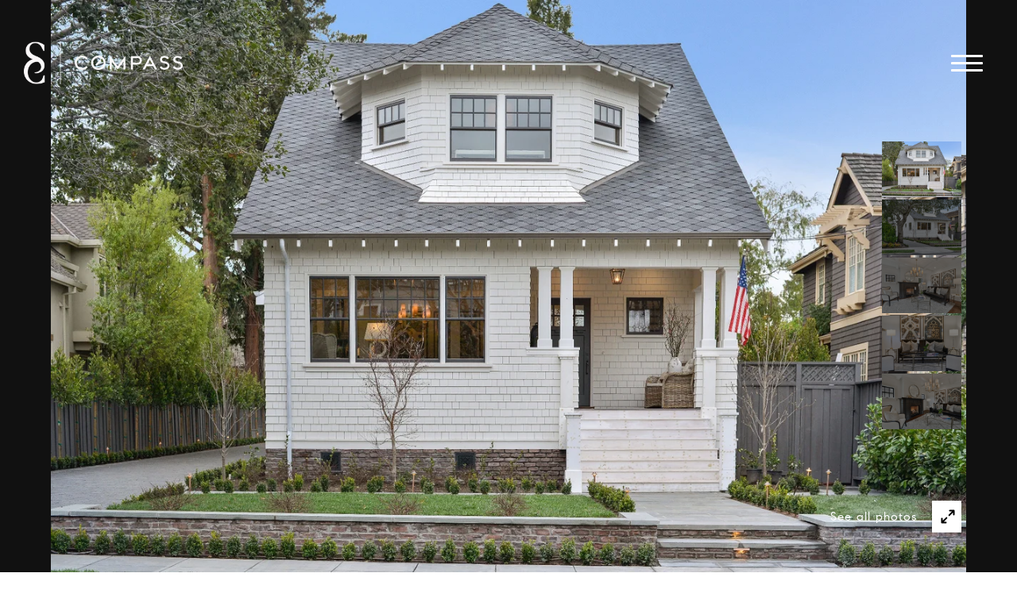

--- FILE ---
content_type: text/html; charset=utf-8
request_url: https://bss.luxurypresence.com/buttons/googleOneTap?companyId=713be838-4548-44d2-b084-e95a48f6c55e&websiteId=9f8d2f60-3645-4e84-8c5c-74bdd27e3061&pageId=f7b71fe7-2e00-4aef-b532-61cc454b263a&sourceUrl=https%3A%2F%2Fcomarotoproperties.com%2Fproperties%2F315-occidental-avenue-burlingame-ca-94010-usa&pageMeta=%7B%22sourceResource%22%3A%22properties%22%2C%22pageElementId%22%3A%22649e8326-2c5a-4377-81b7-e18a4f8048f9%22%2C%22pageQueryVariables%22%3A%7B%22property%22%3A%7B%22id%22%3A%22649e8326-2c5a-4377-81b7-e18a4f8048f9%22%7D%2C%22properties%22%3A%7B%22relatedNeighborhoodPropertyId%22%3A%22649e8326-2c5a-4377-81b7-e18a4f8048f9%22%2C%22sort%22%3A%22salesPrice%22%7D%2C%22neighborhood%22%3A%7B%7D%2C%22pressReleases%22%3A%7B%22propertyId%22%3A%22649e8326-2c5a-4377-81b7-e18a4f8048f9%22%7D%7D%7D
body_size: 2889
content:
<style>
  html, body {margin: 0; padding: 0;}
</style>
<script src="https://accounts.google.com/gsi/client" async defer></script>
<script>
const parseURL = (url) => {
    const a = document.createElement('a');
    a.href = url;
    return a.origin;
}

const login = (token, provider, source)  => {
  const origin = (window.location != window.parent.location)
    ? parseURL(document.referrer)
    : window.location.origin;  
  const xhr = new XMLHttpRequest();
  xhr.responseType = 'json';
  xhr.onreadystatechange = function() {
    if (xhr.readyState === 4) {
      const response = xhr.response;
      const msg = {
        event: response.status,
        provider: provider,
        source: source,
        token: token
      }
      window.parent.postMessage(msg, origin);
    }
  }
  xhr.withCredentials = true;
  xhr.open('POST', `${origin}/api/v1/auth/login`, true);
  xhr.setRequestHeader("Content-Type", "application/json;charset=UTF-8");
  xhr.send(JSON.stringify({
    token,
    provider,
    source,
    websiteId: '9f8d2f60-3645-4e84-8c5c-74bdd27e3061',
    companyId: '713be838-4548-44d2-b084-e95a48f6c55e',
    pageId: 'f7b71fe7-2e00-4aef-b532-61cc454b263a',
    sourceUrl: 'https://comarotoproperties.com/properties/315-occidental-avenue-burlingame-ca-94010-usa',
    pageMeta: '{"sourceResource":"properties","pageElementId":"649e8326-2c5a-4377-81b7-e18a4f8048f9","pageQueryVariables":{"property":{"id":"649e8326-2c5a-4377-81b7-e18a4f8048f9"},"properties":{"relatedNeighborhoodPropertyId":"649e8326-2c5a-4377-81b7-e18a4f8048f9","sort":"salesPrice"},"neighborhood":{},"pressReleases":{"propertyId":"649e8326-2c5a-4377-81b7-e18a4f8048f9"}}}',
    utm: '',
    referrer: ''
  }));
}

function getExpirationCookie(expiresInMiliseconds) {
  const tomorrow  = new Date(Date.now() + expiresInMiliseconds); // The Date object returns today's timestamp
  return `comarotoproperties.com-SID=true; expires=${tomorrow.toUTCString()}; path=/; Secure; SameSite=None`;
}

function handleCredentialResponse(response) {
  document.cookie = getExpirationCookie(24 * 60 * 60 * 1000); // 1 day
  login(response.credential, 'GOOGLE', 'GOOGLE_SIGN_ON');
}

function handleClose() {
  const msg = {
    event: 'cancel',
    provider: 'GOOGLE',
    source: 'GOOGLE_SIGN_ON'
  }
  const origin = (window.location != window.parent.location)
    ? parseURL(document.referrer)
    : window.location.origin;
  window.parent.postMessage(msg, origin);
  document.cookie = getExpirationCookie(2 * 60 * 60 * 1000); // 2 hours
}

</script>
<div id="g_id_onload"
  data-client_id="673515100752-7s6f6j0qab4skl22cjpp7eirb2rjmfcg.apps.googleusercontent.com"
  data-callback="handleCredentialResponse"
  data-intermediate_iframe_close_callback="handleClose"
  data-state_cookie_domain = "comarotoproperties.com"
  data-allowed_parent_origin="https://comarotoproperties.com"
  data-skip_prompt_cookie="comarotoproperties.com-SID"
  data-cancel_on_tap_outside="false"
></div>

--- FILE ---
content_type: application/javascript; charset=UTF-8
request_url: https://comarotoproperties.com/cdn-cgi/challenge-platform/h/g/scripts/jsd/5eaf848a0845/main.js?
body_size: 4604
content:
window._cf_chl_opt={xkKZ4:'g'};~function(c1,H,K,n,T,I,a,b){c1=f,function(v,O,cI,c0,m,U){for(cI={v:198,O:220,m:207,U:221,Q:280,Z:201,i:275,d:189,G:256},c0=f,m=v();!![];)try{if(U=parseInt(c0(cI.v))/1*(parseInt(c0(cI.O))/2)+-parseInt(c0(cI.m))/3+-parseInt(c0(cI.U))/4+parseInt(c0(cI.Q))/5+parseInt(c0(cI.Z))/6+parseInt(c0(cI.i))/7+-parseInt(c0(cI.d))/8*(parseInt(c0(cI.G))/9),U===O)break;else m.push(m.shift())}catch(Q){m.push(m.shift())}}(c,640289),H=this||self,K=H[c1(185)],n={},n[c1(193)]='o',n[c1(295)]='s',n[c1(215)]='u',n[c1(203)]='z',n[c1(206)]='n',n[c1(245)]='I',n[c1(191)]='b',T=n,H[c1(297)]=function(O,U,Q,Z,cS,cB,cg,cm,G,g,B,S,M,h){if(cS={v:224,O:194,m:272,U:194,Q:182,Z:258,i:211,d:182,G:258,g:255,B:183,S:228,M:283,h:226},cB={v:204,O:228,m:289},cg={v:249,O:279,m:234,U:230},cm=c1,null===U||void 0===U)return Z;for(G=e(U),O[cm(cS.v)][cm(cS.O)]&&(G=G[cm(cS.m)](O[cm(cS.v)][cm(cS.U)](U))),G=O[cm(cS.Q)][cm(cS.Z)]&&O[cm(cS.i)]?O[cm(cS.d)][cm(cS.G)](new O[(cm(cS.i))](G)):function(N,cW,R){for(cW=cm,N[cW(cB.v)](),R=0;R<N[cW(cB.O)];N[R+1]===N[R]?N[cW(cB.m)](R+1,1):R+=1);return N}(G),g='nAsAaAb'.split('A'),g=g[cm(cS.g)][cm(cS.B)](g),B=0;B<G[cm(cS.S)];S=G[B],M=o(O,U,S),g(M)?(h='s'===M&&!O[cm(cS.M)](U[S]),cm(cS.h)===Q+S?i(Q+S,M):h||i(Q+S,U[S])):i(Q+S,M),B++);return Z;function i(N,R,cO){cO=f,Object[cO(cg.v)][cO(cg.O)][cO(cg.m)](Z,R)||(Z[R]=[]),Z[R][cO(cg.U)](N)}},I=c1(196)[c1(263)](';'),a=I[c1(255)][c1(183)](I),H[c1(219)]=function(v,O,cp,cH,m,U,Q,Z){for(cp={v:265,O:228,m:261,U:230,Q:248},cH=c1,m=Object[cH(cp.v)](O),U=0;U<m[cH(cp.O)];U++)if(Q=m[U],'f'===Q&&(Q='N'),v[Q]){for(Z=0;Z<O[m[U]][cH(cp.O)];-1===v[Q][cH(cp.m)](O[m[U]][Z])&&(a(O[m[U]][Z])||v[Q][cH(cp.U)]('o.'+O[m[U]][Z])),Z++);}else v[Q]=O[m[U]][cH(cp.Q)](function(i){return'o.'+i})},b=function(ct,cz,cw,cJ,cX,cl,m,U,Q){return ct={v:284,O:190},cz={v:229,O:229,m:230,U:229,Q:229,Z:184,i:299,d:230,G:229},cw={v:228},cJ={v:269},cX={v:228,O:299,m:249,U:279,Q:234,Z:249,i:234,d:269,G:230,g:230,B:269,S:229,M:230,h:249,N:279,R:234,X:269,J:230,z:230,j:269,D:230,E:229,y:230,L:230,C:184},cl=c1,m=String[cl(ct.v)],U={'h':function(Z,cN){return cN={v:264,O:299},Z==null?'':U.g(Z,6,function(i,cx){return cx=f,cx(cN.v)[cx(cN.O)](i)})},'g':function(Z,i,G,cs,B,S,M,N,R,X,J,z,j,D,E,y,L,C){if(cs=cl,Z==null)return'';for(S={},M={},N='',R=2,X=3,J=2,z=[],j=0,D=0,E=0;E<Z[cs(cX.v)];E+=1)if(y=Z[cs(cX.O)](E),Object[cs(cX.m)][cs(cX.U)][cs(cX.Q)](S,y)||(S[y]=X++,M[y]=!0),L=N+y,Object[cs(cX.m)][cs(cX.U)][cs(cX.Q)](S,L))N=L;else{if(Object[cs(cX.Z)][cs(cX.U)][cs(cX.i)](M,N)){if(256>N[cs(cX.d)](0)){for(B=0;B<J;j<<=1,D==i-1?(D=0,z[cs(cX.G)](G(j)),j=0):D++,B++);for(C=N[cs(cX.d)](0),B=0;8>B;j=j<<1.68|1.87&C,D==i-1?(D=0,z[cs(cX.g)](G(j)),j=0):D++,C>>=1,B++);}else{for(C=1,B=0;B<J;j=C|j<<1,i-1==D?(D=0,z[cs(cX.G)](G(j)),j=0):D++,C=0,B++);for(C=N[cs(cX.B)](0),B=0;16>B;j=1&C|j<<1.87,i-1==D?(D=0,z[cs(cX.g)](G(j)),j=0):D++,C>>=1,B++);}R--,R==0&&(R=Math[cs(cX.S)](2,J),J++),delete M[N]}else for(C=S[N],B=0;B<J;j=1.17&C|j<<1.21,i-1==D?(D=0,z[cs(cX.M)](G(j)),j=0):D++,C>>=1,B++);N=(R--,R==0&&(R=Math[cs(cX.S)](2,J),J++),S[L]=X++,String(y))}if(N!==''){if(Object[cs(cX.h)][cs(cX.N)][cs(cX.R)](M,N)){if(256>N[cs(cX.d)](0)){for(B=0;B<J;j<<=1,D==i-1?(D=0,z[cs(cX.g)](G(j)),j=0):D++,B++);for(C=N[cs(cX.X)](0),B=0;8>B;j=j<<1.86|1&C,D==i-1?(D=0,z[cs(cX.J)](G(j)),j=0):D++,C>>=1,B++);}else{for(C=1,B=0;B<J;j=j<<1|C,i-1==D?(D=0,z[cs(cX.z)](G(j)),j=0):D++,C=0,B++);for(C=N[cs(cX.j)](0),B=0;16>B;j=j<<1|C&1.21,D==i-1?(D=0,z[cs(cX.D)](G(j)),j=0):D++,C>>=1,B++);}R--,R==0&&(R=Math[cs(cX.E)](2,J),J++),delete M[N]}else for(C=S[N],B=0;B<J;j=j<<1.09|1&C,i-1==D?(D=0,z[cs(cX.g)](G(j)),j=0):D++,C>>=1,B++);R--,0==R&&J++}for(C=2,B=0;B<J;j=j<<1.47|1.15&C,D==i-1?(D=0,z[cs(cX.y)](G(j)),j=0):D++,C>>=1,B++);for(;;)if(j<<=1,i-1==D){z[cs(cX.L)](G(j));break}else D++;return z[cs(cX.C)]('')},'j':function(Z,cV){return cV=cl,Z==null?'':Z==''?null:U.i(Z[cV(cw.v)],32768,function(i,cP){return cP=cV,Z[cP(cJ.v)](i)})},'i':function(Z,i,G,cn,B,S,M,N,R,X,J,z,j,D,E,y,C,L){for(cn=cl,B=[],S=4,M=4,N=3,R=[],z=G(0),j=i,D=1,X=0;3>X;B[X]=X,X+=1);for(E=0,y=Math[cn(cz.v)](2,2),J=1;J!=y;L=z&j,j>>=1,0==j&&(j=i,z=G(D++)),E|=J*(0<L?1:0),J<<=1);switch(E){case 0:for(E=0,y=Math[cn(cz.v)](2,8),J=1;J!=y;L=z&j,j>>=1,j==0&&(j=i,z=G(D++)),E|=(0<L?1:0)*J,J<<=1);C=m(E);break;case 1:for(E=0,y=Math[cn(cz.O)](2,16),J=1;J!=y;L=z&j,j>>=1,0==j&&(j=i,z=G(D++)),E|=J*(0<L?1:0),J<<=1);C=m(E);break;case 2:return''}for(X=B[3]=C,R[cn(cz.m)](C);;){if(D>Z)return'';for(E=0,y=Math[cn(cz.U)](2,N),J=1;y!=J;L=j&z,j>>=1,j==0&&(j=i,z=G(D++)),E|=J*(0<L?1:0),J<<=1);switch(C=E){case 0:for(E=0,y=Math[cn(cz.v)](2,8),J=1;J!=y;L=z&j,j>>=1,j==0&&(j=i,z=G(D++)),E|=J*(0<L?1:0),J<<=1);B[M++]=m(E),C=M-1,S--;break;case 1:for(E=0,y=Math[cn(cz.Q)](2,16),J=1;J!=y;L=j&z,j>>=1,j==0&&(j=i,z=G(D++)),E|=J*(0<L?1:0),J<<=1);B[M++]=m(E),C=M-1,S--;break;case 2:return R[cn(cz.Z)]('')}if(0==S&&(S=Math[cn(cz.v)](2,N),N++),B[C])C=B[C];else if(C===M)C=X+X[cn(cz.i)](0);else return null;R[cn(cz.d)](C),B[M++]=X+C[cn(cz.i)](0),S--,X=C,0==S&&(S=Math[cn(cz.G)](2,N),N++)}}},Q={},Q[cl(ct.O)]=U.h,Q}(),k();function V(v,O,cU,cq,cY,ck,c5,m,U,Q){cU={v:244,O:252,m:239,U:231,Q:199,Z:273,i:202,d:239,G:213,g:293,B:235,S:278,M:259,h:205,N:276,R:290,X:290,J:274,z:286,j:190,D:214},cq={v:218},cY={v:296,O:296,m:233,U:241},ck={v:278},c5=c1,m=H[c5(cU.v)],console[c5(cU.O)](H[c5(cU.m)]),U=new H[(c5(cU.U))](),U[c5(cU.Q)](c5(cU.Z),c5(cU.i)+H[c5(cU.d)][c5(cU.G)]+c5(cU.g)+m.r),m[c5(cU.B)]&&(U[c5(cU.S)]=5e3,U[c5(cU.M)]=function(c6){c6=c5,O(c6(ck.v))}),U[c5(cU.h)]=function(c7){c7=c5,U[c7(cY.v)]>=200&&U[c7(cY.O)]<300?O(c7(cY.m)):O(c7(cY.U)+U[c7(cY.O)])},U[c5(cU.N)]=function(c8){c8=c5,O(c8(cq.v))},Q={'t':x(),'lhr':K[c5(cU.R)]&&K[c5(cU.X)][c5(cU.J)]?K[c5(cU.X)][c5(cU.J)]:'','api':m[c5(cU.B)]?!![]:![],'payload':v},U[c5(cU.z)](b[c5(cU.j)](JSON[c5(cU.D)](Q)))}function A(ch,cK,m,U,Q,Z,i){cK=(ch={v:200,O:208,m:287,U:210,Q:277,Z:217,i:298,d:188,G:268,g:225,B:281,S:217,M:186},c1);try{return m=K[cK(ch.v)](cK(ch.O)),m[cK(ch.m)]=cK(ch.U),m[cK(ch.Q)]='-1',K[cK(ch.Z)][cK(ch.i)](m),U=m[cK(ch.d)],Q={},Q=cJDYB1(U,U,'',Q),Q=cJDYB1(U,U[cK(ch.G)]||U[cK(ch.g)],'n.',Q),Q=cJDYB1(U,m[cK(ch.B)],'d.',Q),K[cK(ch.S)][cK(ch.M)](m),Z={},Z.r=Q,Z.e=null,Z}catch(d){return i={},i.r={},i.e=d,i}}function Y(m,U,cL,ce,Q,Z,i){if(cL={v:300,O:235,m:233,U:294,Q:181,Z:251,i:285,d:282,G:294,g:181,B:212,S:223,M:285,h:282},ce=c1,Q=ce(cL.v),!m[ce(cL.O)])return;U===ce(cL.m)?(Z={},Z[ce(cL.U)]=Q,Z[ce(cL.Q)]=m.r,Z[ce(cL.Z)]=ce(cL.m),H[ce(cL.i)][ce(cL.d)](Z,'*')):(i={},i[ce(cL.G)]=Q,i[ce(cL.g)]=m.r,i[ce(cL.Z)]=ce(cL.B),i[ce(cL.S)]=U,H[ce(cL.M)][ce(cL.h)](i,'*'))}function F(v,O,cr,cc){return cr={v:232,O:249,m:253,U:234,Q:261,Z:266},cc=c1,O instanceof v[cc(cr.v)]&&0<v[cc(cr.v)][cc(cr.O)][cc(cr.m)][cc(cr.U)](O)[cc(cr.Q)](cc(cr.Z))}function o(v,O,m,cd,cf,U){cf=(cd={v:271,O:182,m:288,U:182,Q:242},c1);try{return O[m][cf(cd.v)](function(){}),'p'}catch(Q){}try{if(null==O[m])return O[m]===void 0?'u':'x'}catch(Z){return'i'}return v[cf(cd.O)][cf(cd.m)](O[m])?'a':O[m]===v[cf(cd.U)]?'E':!0===O[m]?'T':!1===O[m]?'F':(U=typeof O[m],cf(cd.Q)==U?F(v,O[m])?'N':'f':T[U]||'?')}function P(U,Q,cZ,c9,Z,i,d,G,g,B,S,M){if(cZ={v:236,O:212,m:244,U:202,Q:239,Z:213,i:292,d:270,G:231,g:199,B:273,S:278,M:259,h:209,N:197,R:267,X:237,J:243,z:239,j:250,D:216,E:239,y:195,L:247,C:257,cr:294,ci:192,cd:286,cG:190},c9=c1,!l(.01))return![];i=(Z={},Z[c9(cZ.v)]=U,Z[c9(cZ.O)]=Q,Z);try{d=H[c9(cZ.m)],G=c9(cZ.U)+H[c9(cZ.Q)][c9(cZ.Z)]+c9(cZ.i)+d.r+c9(cZ.d),g=new H[(c9(cZ.G))](),g[c9(cZ.g)](c9(cZ.B),G),g[c9(cZ.S)]=2500,g[c9(cZ.M)]=function(){},B={},B[c9(cZ.h)]=H[c9(cZ.Q)][c9(cZ.N)],B[c9(cZ.R)]=H[c9(cZ.Q)][c9(cZ.X)],B[c9(cZ.J)]=H[c9(cZ.z)][c9(cZ.j)],B[c9(cZ.D)]=H[c9(cZ.E)][c9(cZ.y)],S=B,M={},M[c9(cZ.L)]=i,M[c9(cZ.C)]=S,M[c9(cZ.cr)]=c9(cZ.ci),g[c9(cZ.cd)](b[c9(cZ.cG)](M))}catch(h){}}function c(cC){return cC='chlApiSitekey,display: none,Set,error,xkKZ4,stringify,undefined,chlApiClientVersion,body,xhr-error,Qgcf5,14YQIMJf,698088xUvkTg,addEventListener,detail,Object,navigator,d.cookie,error on cf_chl_props,length,pow,push,XMLHttpRequest,Function,success,call,api,msg,gKwbC5,loading,_cf_chl_opt,onreadystatechange,http-code:,function,chlApiRumWidgetAgeMs,__CF$cv$params,bigint,getPrototypeOf,errorInfoObject,map,prototype,hhzn3,event,log,toString,floor,includes,34047IiiBOf,chctx,from,ontimeout,DOMContentLoaded,indexOf,readyState,split,5Zq$yuEH+BYdKbvJrClGaNSD9LzOF3toTRiwnAW6jhMs-kQ80P7V1gcmep2Ufx4IX,keys,[native code],chlApiUrl,clientInformation,charCodeAt,/invisible/jsd,catch,concat,POST,href,8368332idiAVM,onerror,tabIndex,timeout,hasOwnProperty,6393995SSSTTg,contentDocument,postMessage,isNaN,fromCharCode,parent,send,style,isArray,splice,location,now,/b/ov1/0.5018628246545813:1765322601:0bV85k6GuKZMsHw_s5gpCjPXBIUa7igLT50tqIwHZls/,/jsd/oneshot/5eaf848a0845/0.5018628246545813:1765322601:0bV85k6GuKZMsHw_s5gpCjPXBIUa7igLT50tqIwHZls/,source,string,status,cJDYB1,appendChild,charAt,cloudflare-invisible,sid,Array,bind,join,document,removeChild,random,contentWindow,6728QFbeMK,BTqbqtByCjl,boolean,jsd,object,getOwnPropertyNames,gRjkt7,_cf_chl_opt;XQlKq9;mpuA2;BYBs3;bqzg9;gtpfA4;SZQFk7;rTYyd6;gTvhm6;ubgT9;JrBNE9;NgAVk0;YBjhw4;WvQh6;cJDYB1;Qgcf5;eHVD2;VJwN2,vKoX8,90227qmScMS,open,createElement,6691446IaWGnw,/cdn-cgi/challenge-platform/h/,symbol,sort,onload,number,674373vWxOqA,iframe'.split(','),c=function(){return cC},c()}function x(cA,c3,v){return cA={v:244,O:254},c3=c1,v=H[c3(cA.v)],Math[c3(cA.O)](+atob(v.t))}function k(cu,cy,cD,cT,v,O,m,U,Q){if(cu={v:244,O:235,m:262,U:238,Q:222,Z:222,i:260,d:240,G:240},cy={v:262,O:238,m:240},cD={v:227},cT=c1,v=H[cT(cu.v)],!v)return;if(!s())return;(O=![],m=v[cT(cu.O)]===!![],U=function(cF,Z){if(cF=cT,!O){if(O=!![],!s())return;Z=A(),V(Z.r,function(i){Y(v,i)}),Z.e&&P(cF(cD.v),Z.e)}},K[cT(cu.m)]!==cT(cu.U))?U():H[cT(cu.Q)]?K[cT(cu.Z)](cT(cu.i),U):(Q=K[cT(cu.d)]||function(){},K[cT(cu.G)]=function(co){co=cT,Q(),K[co(cy.v)]!==co(cy.O)&&(K[co(cy.m)]=Q,U())})}function s(cb,c4,v,O,m){return cb={v:254,O:291},c4=c1,v=3600,O=x(),m=Math[c4(cb.v)](Date[c4(cb.O)]()/1e3),m-O>v?![]:!![]}function l(v,ca,c2){return ca={v:187},c2=c1,Math[c2(ca.v)]()<v}function e(v,cG,cv,O){for(cG={v:272,O:265,m:246},cv=c1,O=[];v!==null;O=O[cv(cG.v)](Object[cv(cG.O)](v)),v=Object[cv(cG.m)](v));return O}function f(v,O,m){return m=c(),f=function(W,H,K){return W=W-181,K=m[W],K},f(v,O)}}()